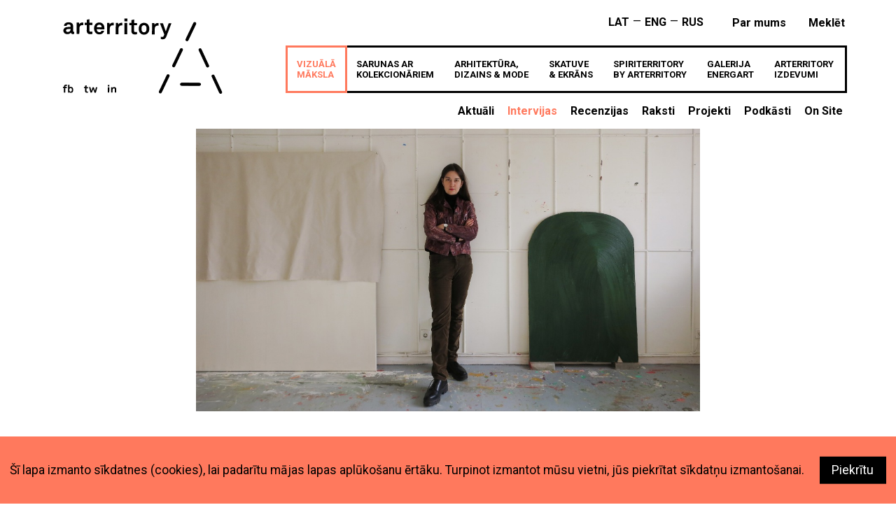

--- FILE ---
content_type: text/html; charset=UTF-8
request_url: https://arterritory.com/lv/vizuala_maksla/intervijas/25477-metode_domat_ar_krasu
body_size: 14283
content:
<!DOCTYPE html PUBLIC "-//W3C//DTD XHTML 1.0 Transitional//EN" "http://www.w3.org/TR/xhtml1/DTD/xhtml1-transitional.dtd">
<html xmlns="http://www.w3.org/1999/xhtml">
<head>
<meta http-equiv="Content-Type" content="text/html; charset=utf-8" />
<base href="https://arterritory.com/index.php" />
<title>Arterritory - Metode: &laquo;domāt ar krāsu&raquo;</title>
<link href="https://fonts.googleapis.com/css?family=Roboto:400,400i,700,700i" rel="stylesheet">
<link rel="stylesheet" type="text/css" href="style_box.css?v=56"/>
<link rel="stylesheet" type="text/css" href="style_ss.css?v=5"/>
<link rel="canonical" href="https://arterritory.com/lv/vizuala_maksla/intervijas/25477-metode_domat_ar_krasu/" />
<meta name="viewport" content="user-scalable=no, initial-scale=1, maximum-scale=1, minimum-scale=1, width=device-width, height=device-height, target-densitydpi=device-dpi" />

<meta property="og:title" content="Metode: &laquo;domāt ar krāsu&raquo;" />
<meta property="og:type" content="article" />
<meta property="og:image" content="https://arterritory.com/images/news/nw25477l.jpg" />
<meta property="og:url" content="https://arterritory.com/lv/vizuala_maksla/intervijas/25477-metode_domat_ar_krasu/" />
<meta property="og:site_name" content="Arterritory.com" />
<meta property="og:description" content="Intervija ar mākslinieci Amandu Ziemeli" />

<script type="text/javascript" src="js/jquery-1.11.1.min.js"></script>
<script type="text/javascript" src="js/crs/jquery.jcarousel.min.js"></script>
<script type="text/javascript" src="js/crs/jquery.jcarousel-autoscroll.min.js"></script>
<script async src="https://www.googletagmanager.com/gtag/js?id=UA-63629249-1"></script>
<script>
  window.dataLayer = window.dataLayer || [];
  function gtag(){dataLayer.push(arguments);}
  gtag('js', new Date());

  gtag('config', 'UA-63629249-1');
</script>


<script type="text/javascript">

var artstart = 0;
var artnum = 3;
var subMenu = Array();
subMenu[2] = '<li><a class="subLink" href="lv/vizuala_maksla/aktuali">Aktuāli</a></li><li><a class="subLink smSelected" href="lv/vizuala_maksla/intervijas">Intervijas</a></li><li><a class="subLink" href="lv/vizuala_maksla/recenzijas">Recenzijas</a></li><li><a class="subLink" href="lv/vizuala_maksla/raksti">Raksti</a></li><li><a class="subLink" href="lv/vizuala_maksla/projekti">Projekti</a></li><li><a class="subLink" href="lv/vizuala_maksla/podkasti">Podkāsti</a></li><li><a class="subLink" href="lv/vizuala_maksla/on_site">On Site</a></li>';
subMenu[7] = '<li><a class="subLink" href="lv/arhitektura_dizains--mode/aktuali">Aktuāli</a></li><li><a class="subLink smSelected" href="lv/arhitektura_dizains--mode/intervijas">Intervijas</a></li><li><a class="subLink" href="lv/arhitektura_dizains--mode/recenzijas">Recenzijas</a></li><li><a class="subLink" href="lv/arhitektura_dizains--mode/raksti">Raksti</a></li>';
subMenu[14] = '<li><a class="subLink" href="lv/skatuve_-ekrans/aktuali">Aktuāli</a></li><li><a class="subLink smSelected" href="lv/skatuve_-ekrans/intervijas">Intervijas</a></li><li><a class="subLink" href="lv/skatuve_-ekrans/recenzijas">Recenzijas</a></li><li><a class="subLink" href="lv/skatuve_-ekrans/raksti">Raksti</a></li>';
subMenu[17] = '';
var boxMade = false;
var lastST = $(window).scrollTop();
var qry = '';
	
	function resizeAdBoxes() {
		$(".adBox").each(function() {
			cwidth = $(this).width();
			swidth = $("#boxColumn1").width();
			ratio = (swidth / cwidth);
			$(this).css('transform', 'scale('+ratio+','+ratio+')');
		});
	}

	function boxMaker() {
		if (boxMade == false) {
			boxMade = true;
			$.ajax({
			  type: "GET",
			  url: "incs/boxmaker.php",
			  //dataType:"json",
			  data: { columns: 3, num: artnum, startfrom: artstart, mob: 'n', lang: 'lv', sec: 22, limited: 0 },
			  cache: false,
			  success: function(data){
				  if (data != NaN) {
					if (data == '') {
						
					} else {
						//$("#prevContentIn").append(data);
						for (i = 1; i <= 3; i++) {
							$("#boxColumn"+i).append(data[i]);
						}
						$("#boxColumn3").prepend(data['ads']);	
						artstart = artstart + artnum;
						boxMade = false;
						console.log(data['num']);
											}
				  } else {
				  }
		  }
		});
		}
	}
	
	
	function closeOverlay() {
		$("#overlayFull").remove();
		$("#newsletter").remove();
	}
	
	function removeCookies() {
		$("#cookie_cons").animate({'height': '0px'}, 150, function() {
			$("#cookie_cons").remove();
		});
	}
	
	function openEaResFrame() {
		
		$('<div>', {
			id: 'overlayFull',
			class: 'darker'		
		}).appendTo('body');
		
		$('<div>', {
			id: 'resFrameHolder',
		}).appendTo('body');
		
		$('<iframe>', {
		   src: '/ea/index.php',
		   id:  'resFrame',
		   frameborder: 0,
		   scrolling: 'yes'
		}).appendTo('#resFrameHolder');

		
	}
	
	function closeEaResFrame() {
		
		$("#overlayFull").remove();
		$("#resFrameHolder").remove();	
		
	}


$(document).ready(function() {
	
	if (window.innerHeight > window.innerWidth) {
		$(".audioInfo").each(function() {
			style = $(this).attr('style');
			console.log(style);
			style = style.replace('.jpg', 'sq.jpg');
			$(this).attr('style', style);
		});
	}
	

		
	
			$(".mainMenu").mouseenter(function() {
			$("#subNav").html('');
			$("#subNav").html(subMenu[$(this).attr("data-num")]);
		});
		$("#topSearchButton").bind('click', function(e) {
			window.location.href = '/lv/meklesana/'+qry;
		});
		

		$(".galClicker").bind('click', function(e) {
			galNum = $(this).attr('data-gal');
			picNum = $(this).attr('data-num');
			$(".galleryBox").addClass("hiddenPic");
			$("#galPic"+galNum+'-'+picNum).removeClass("hiddenPic");
			$(this).parent('p').children('a').removeClass('actClicker');
			$(this).addClass('actClicker');
		});
		
		
		$(".audioPlayer").bind('click', function() {
			playerID = $(this).attr('data-audio');
			if ($("#ap-"+playerID).attr('data-audio') == 'stopped') {
				$(this).children('span').addClass('pauseButton');
				$("#ap-"+playerID).get(0).play();
				$("#ap-"+playerID).attr('data-audio', 'playing');	
			} else if ($("#ap-"+playerID).attr('data-audio') == 'playing') {
				$(this).children('span').removeClass('pauseButton');
				$("#ap-"+playerID).get(0).pause();
				$("#ap-"+playerID).attr('data-audio', 'stopped');
			}
		});
	
			
		var sloader = $("#slideLoader");
		
		$("#topSearch").focusin(function(e) {
			$("#topNavSearch").addClass("searchFocus");
		});
		$("#topSearch").focusout(function(e) {
			if ($("#topSearch").val().length == 0) {
				$("#topNavSearch").removeClass("searchFocus");
			}
		});
		
		$("#overlayFull").bind('click', closeOverlay);

					$("#subNav").html(subMenu[2]);
	
	$('#topSearch').on('input', function() {
		qry = $("#topSearch").val();
		if (qry.length == 0) {
			$("#topNavSearch").removeClass("searchFocus");
			$("#quickSearch").html('');	
		}
		if (qry.length > 4) {
		/*if (ss == false) {
			ss = true;
			console.log('ok');
		}*/
			$.ajax({
				  type: "GET",
				  url: "incs/topsearch.php",
				  //dataType:"json",
				  data: { 'qry': qry, 'quicksearch': true, 'lang': 'lv' },
				  cache: false,
				  success: function(data){
					$("#quickSearch").html(data);
				 }
			});
		}
	});
	
	if ($("#eaResOpener").length) {
		
		$("#eaResOpener").bind('click', openEaResFrame);	
		
	}
	
});
$(window).scroll(function() {
	if ($("#prevContent").length) {
	   if(($(window).scrollTop() + $(window).height()) > ($(document).height() - 10)) {
		   if ($(window).scrollTop() > lastST) {
		   		boxMaker();
				lastST = $(window).scrollTop();
		   }
	   }
	}
});
</script>
</head>

<body>
<div class="pageContent">
	
<div id="head">
    <div id="logoLink">
        <a href="/lv">
            <img src="i/at_logo.svg?v=3" alt="Arterritory" id="logo" />
        </a>
        <div id="headSocials">
            <a href="https://www.facebook.com/Arterritory/"><img src="i/soc_fb.svg" alt="FB" target="_blank" /></a>
            <a href="https://twitter.com/arterritory"><img src="i/soc_tw.svg" alt="TW" target="_blank" /></a>
            <a href="https://www.instagram.com/arterritory_com/"><img src="i/soc_ig.svg" alt="IG" target="_blank" /></a>
                    </div>
    </div>
    <ul id="topNav">
        <li><a href="/lv/info/par_mums">Par mums</a></li>        <li id="topNavSearch"><a id="topSearchButton">meklēt</a> <input type="text" name="topSearch" id="topSearch" /></li>
        <ul id="quickSearch">
        </ul>
    </ul>
    <ul id="langSwitch">
        <li><a href="lv">LAT</a></li>—<li><a href="en">ENG</a></li>—<li><a href="ru">RUS</a></li>
    </ul>
    <ul id="mainNav">
        <li><a href="lv/vizuala_maksla/" data-num="2" class="mainMenu selected">VIZUĀLĀ<br />MĀKSLA</a></li><li><a href="lv/sarunas-ar_kolekcionariem/" data-num="3" class="mainMenu">SARUNAS AR<br />KOLEKCIONĀRIEM</a></li><li><a href="lv/arhitektura_dizains--mode/" data-num="7" class="mainMenu">ARHITEKTŪRA,<br />DIZAINS & MODE</a></li><li><a href="lv/skatuve_-ekrans/" data-num="14" class="mainMenu">SKATUVE<br />& EKRĀNS</a></li><li><a href="https://spiriterritory.lv/" class="mainMenu">SPIRITERRITORY<br />BY ARTERRITORY</a></li><li><a href="lv/galerija_energart/" data-num="1154" class="mainMenu">GALERIJA<br />energART</a></li><li><a href="lv/arterritory_izdevumi/" data-num="17" class="mainMenu">ARTERRITORY<br />IZDEVUMI</a></li>    </ul>
    <ul id="subNav">
    </ul>
    </div>

</div>
<div class="pageContent">
    	            <div id="mainContent">
            	<div id="artImg"><img src="/images/news/nw25477l.jpg" alt="Foto" id="" /></div>
            	<h1>Metode: «domāt ar krāsu»</h1>
                <p class="author"><a href="/lv/autori/daiga_rudzate">Daiga Rudzāte</a></p>
                                <p class="author pbOrange">24.03.2021</p>
                                                                <p><strong>Intervija ar mākslinieci Amandu Ziemeli</strong></p>
<p>Amanda Ziemele ir viena no neordinārākajām jaunajām māksliniecēm Latvijas aktuālās mākslas ainā, kura izvirzīta arī &ldquo;Purvī&scaron;a balvai 2021&rdquo;. Gleznotāja, kas neaprobežojas ar ierasto divdeminsionālo taisnstūra/kvadrāta plakni, bet tiecas papla&scaron;ināt savu izteiksmes telpu ārpus konvencionālā glezniecības rāmja. Izkārtojot savus darbus savdabīgā puzlī, kura veselumā būtisks katrs &ldquo;tīrās&rdquo; krāsas gabaliņ&scaron;, to savstarpējais ritms un arī attālums citam no cita. Viņas gleznas var atrast pie griestiem un tikpat labi tās var būt apskatāmas, vien pieliecoties pavisam tuvu grīdas līstei. Amanda Ziemele atzinusi, ka viņu patiesi interesē glezniecības formālo paņēmienu kopums, krāsas vieliskums un ķepīgums un pigmentu putekļi, kurus viņa &ldquo;sajaucot kopā ar savām domām&rdquo;. Vienlaikus uzsverot, ka viņas māksla nav atrauta no dzīves un tā ir viņas komentārs par notikumiem un pasauli. &ldquo;Pati esmu sev jautājusi, kas ir tas dzinulis, kas liek iet un katru dienu kaut ko risināt. Būtu tik vienkār&scaron;i, ja mēs zinātu, kas tas ir. Laikam tā ir vēlme iesaistīties, komentēt, bet svarīgākais ir tie&scaron;i nepiecie&scaron;amība saskarties ar grūtībām, piņķerēties tālāk, piedāvāt savu skatījumu.&rdquo;</p>
<p><strong>Tavām izstādēm vienmēr ir paradoksāli un intriģējo&scaron;i nosaukumi &ndash; &ldquo;Zivs ar kājām&rdquo;, &ldquo;Prāts ir kā sūklis&rdquo;, &ldquo;Krokodila dilemma&rdquo;. &ldquo;Purvī&scaron;a balvai 2021&rdquo; izvirzīta Kim? Laikmetīgās mākslas centrā notikusī &ldquo;Kvantu matu implanti&rdquo;. Cik lielā mērā tev ir būtisks naratīvs, nosaukuma saturiskais vēstījums?</strong></p>
<p>Līdz &scaron;im nav bijis tā, ka pirmais būtu izstādes nosaukums, kā izejas punkts, kura ietvaros es veidotu darbus. Tā drīzāk būtu uztverama kā atslēgas figūra. Nosaukums kaut kādā mērā drīzāk uzrāda to, par ko es interesējos procesa gaitā, un to, kā &scaron;īs intere&scaron;u attiecības ietekmē manu domu gaitu vai darbības virzienus. Piepe&scaron;i iespējams uzdurties kādam procesam, kas tālāk ietekmē turpmākās izvēles. Drīzāk mēģinu meklēt procesa formu, to materializēt. &ldquo;Kvantu matu implantu&rdquo; sākums lielā mērā ir balstīts materiālā. Jaucot pigmentus, krāsas, veidojot sev nepiecie&scaron;amo konsistenci, sāku domāt par to, kādi ir noteikumi kvantu pasaulē un par mazāko daļiņu, ar kuru &lsquo;aci pret aci&rsquo; satiekos ikdienā un to, kāda ir tās nozīme kaut kādā lielākā procesā; es sāku domāt par informācijas zūdamību, par to, kā daļiņu pāri un antipāri savstarpēji sazinās un ietekmē to, kā mēs varam viens otram nodot informāciju; kā mēs varam tai piekļūt. Un vienlaikus tas ir arī jautājums par to, cik lielā mērā skatītājam ir pieeja informācijai, kuru esmu ielikusi darbos un kuru paslēpusi. Skatītājs nereti izrāda vēlmi uzzināt, kādā veidā mākslinieks ir nonācis pie rezultāta, bet vienlaikus jāapzinās, ka visam nebūs iespējams piekļūt, taču izsekot domu gaitai gan ir iespējams. Es drīzāk dodu kaut kādus pavedienus vai iespēju atrast vai nomaldīties. Man svarīgs ir spēles motīvs.</p>
<p>Kvantu mati ir uztverami kā tādi procesuāli objekti - tie&scaron;i procesualitātei ir nozīme. &ldquo;Kvantu matu implanti&rdquo; nav izstāde par zinātni, tā ietver jautājumu kopumu, kas skar daudzslāņaināku jautājumu loku. Tajā atrodamas gan formālas īpa&scaron;ības, gan attiecības, gan paradokss un joks par dažādām situācijām.</p>
<p class="extPhoto"><span style="color:#FF795D;" class="imgCaption">Amanda Ziemele. Izstāde "Kvantu matu implanti" Kim? Laikmetīgās mākslas centrā. 2019. Foto: Ansis Starks</span><img src="/images/maintmp/25473-quantum+hair+implants+ziemele+photoansisstarks+11.jpg" class="captImg vertImg" /></p>
<p><strong>Process ir viens no taviem instrumentiem?</strong></p>
<p>Lai arī brīžiem &scaron;ķiet, ka vārda &ldquo;process&rdquo; lietojums mākslas kontekstā ir kļuvis par kaut ko tādu, ko kļūst grūti pieminēt tā biežā izmantojuma dēļ, tas man ir ļoti būtisks. Tas iezīmē kustībā eso&scaron;u darbību kopumu. Runājot par dažādajām pieejām, es katru reizi no jauna varu izvēlēties tā sākumpunktu, tas var būt konceptuāls, intuitīvs vai mainīgs. Izvēli ietekmē nolūks. Tās ir idejas, kuras es varu savstarpēji sajaukt vai pārveidot.</p>
<p><strong>Kas tevi saista glezniecībā? Kāpēc tev tā &scaron;ķiet iederīga un aktuāla arī mūsdienu pasaulē? Ir arī uzskats, ka tā ir elpu zaudējis medijs; vēl citi to klaji asociē ar mākslas komerciālo pusi. Vienlaikus &scaron;obrīd atkal aktuāls ir kļuvis glezniecības fiziskums, mākslinieka nepastarpināts kontakts ar mākslas darbu.</strong></p>
<p>Lai atbildētu, atsauk&scaron;os uz bērnības pieredzi, kad izvēlējos attēlot to, par ko domāju, izmantojot zīmuļus un gua&scaron;a krāsas. &Scaron;ķiet, jau tolaik iezīmējās veids, kādā strādāju ar krāsu kā ar līdzekli. Svarīgākais laikam ir tas, ka jau kop&scaron; kāda piecu gadu vecuma nepārtraukti mēģinu kaut ko radīt materiālā. Pavisam nesen atcerējos, ka tolaik mājās mēdzu taisīt tādas nelielas izstādes - veidoju skapī inscenētas situācijas no savāktiem materiāliem (objektiem, redīmeidiem, zīmējumiem un pierakstiem) par dažādām mani interesējo&scaron;ām tēmām. Es tās netaisīju tikai sev, aicināju ģimeni noteiktā laikā kopā apskatīt ekspozīciju. Tās bija vienas dienas izstādes, kas nav dokumentētas.</p>
<p>Vēlāk es apzināti iestājos Jaņa Rozentāla Rīgas mākslas vidusskolā, jo gribēju, lai manā ikdienā nepakārtotā veidā būtu iespējams darboties dažādos mākslas laukos. Jautājumā par glezniecību tolaik arī saskāros ar dažādiem uzskatiem, pieņēmumiem, kā arī iepazinos ar at&scaron;ķirīgiem skatupunktiem, kas ir ietekmēju&scaron;i mana turpmākā attieksmju kopuma veido&scaron;anos. Man &scaron;ķiet, ka glezniecībai piemīt zināma ambivalence. Tā nereti tikusi kritizēta, kā arī bijusi pa&scaron;kritiska, norādot uz tās &ldquo;trūkumiem&rdquo;, taču, ja raugāmies uz to, piemēram, 20. gadsimta gaitā, tad glezniecība līdzīgi citām nozarēm, ir sevi vairākkārt komentējusi, papildinājusi un papla&scaron;inājusi. Ja domāju, kāpēc man glezniecība &scaron;ķiet joprojām būtiska, iemesli ir vairāki, viens no tiem ir tie&scaron;ā saskare ar materiālu; tas, ka strādāju ar to ķepīgo krāsu, kas iesaistīta nozīmju veido&scaron;anā un to sajauk&scaron;anā.</p>
<p><strong>Vieliskums?</strong></p>
<p>Jā, tie&scaron;i tā, drīzāk materialitāte, iespēja formulēt idejas materiālā, kur tās sastopas ar definē&scaron;anas grūtībām, nemeklējot tie&scaron;u tulkojumu vai ekvivalentu valodas lietojumā. &Scaron;is ir būtisks glezniecības aspekts, turklāt tā izmanto ne tikai krāsu.</p>
<p><strong>Esi atzinusi, ka tevi interesē forma un formālie paņēmieni. Laikmetīgās mākslas kontekstā forma bieži vien ir sekundāra.</strong></p>
<p>Jā, esmu par to domājusi - pastāv uzskats, ka laikmetīgajā mākslā būtiskāka nozīme ir idejai. Taču vienlaikus mākslas darbam piemīt forma. To attiecības ir mainīgas, tās var attīstīties dažādos virzienos. Strādājot ar savām darbu iecerēm, es domāju un meklēju ideju un attieksmju formu. Bet man ir nepiecie&scaron;ams arī cits materiāls kā teksts. Ja es varētu darba ideju noformulēt tikai vārdiski, tad nebūtu iemesla to gleznot.</p>
<p class="extPhoto"><span style="color:#FF795D;" class="imgCaption">Amanda Ziemele. Izstāde "Kvantu matu implanti" Kim? Laikmetīgās mākslas centrā. 2019. Foto: Ansis Starks</span><img src="/images/maintmp/25473-quantum+hair+implants+ziemele+photoansisstarks+2.jpg" class="captImg" /></p>
<p><strong>Tava glezniecība bieži mēdz iziet ārpus tik ierastā kvadrāta vai taisnstūra plaknes, parādoties visdažādākajos veidolos, ieņemot neierastas formas. </strong></p>
<p>Tas ir svarīgi, man &scaron;ķiet ļoti būtiski brīžiem atbrīvoties no plaknes tās tradicionālajā izpratnē, un glezniecības vēstures kontekstā tas nav nekas neparasts. Ja es, piemēram, censtos ideju par uzaci pārnest attēlā, tas būtu kaut kas pavisam cits, nekā tad, kad uzacs gleznota uz uzacs formas plaknes (<em>atsauce uz darbu &ldquo;Pacelta uzacs&rdquo; - red.</em>). Tas ir viens aspekts, taču tikpat svarīgi ir arī, ka es varu pieņemt, ka dotā telpas siena ir mana plakne. Arī plakņu savstarpējā sasaiste ir zīmīga. Ir vairāki līmeņi, kas man ir svarīgi - attēls, tā forma un vēl arī telpa, kuras ietvaros darbojas forma. Un vēl arī formu savstarpējās attiecības, jo, izņemot kaut ko no kopuma, veidotos pavisam citas attiecības. Svarīgs ir arī attālums starp darbiem un cik tuvu skatītājs tiem var piekļūt. Es parasti eksponēju savus darbus diezgan zemu, un tādējādi mainās ierastais acu augstums, tas ietekmē uztveri. Es meklēju atbilsto&scaron;u skatu punktu. Izteiksmes līdzekļi savstarpēji ir savienoti, tāpat kā darbi.</p>
<p class="extPhoto"><span style="color:#FF795D;" class="imgCaption">Amanda Ziemele. Izstāde "Kvantu matu implanti" Kim? Laikmetīgās mākslas centrā. 2019. Foto: Ansis Starks</span><img src="/images/maintmp/25473-quantum+hair+implants+ziemele+photoansisstarks+13.jpg" class="captImg" /></p>
<p>Dažreiz izstāžu telpās jaunatklājumus piedzīvoju arī es pati. Kā tas bija ar darbu &ldquo;Vienskaitlis daudzskaitlī&rdquo;, kas &ldquo;Kvantu matu implantu&rdquo; izstādes ietvaros bija novietots augstu - tādējādi kļūstot par griestiem. Pati pirms tam to no &scaron;āda skatpunkta nebiju redzējusi, jo gleznoju novietotu uz grīdas.</p>
<p>Tas, ka manu darbu formas nav industriāli izgatavotas, ir apzināta izvēle. Zāģējot konkrētu formu, pieļauju arī manuālo kļūdu, kopā ar to izzāģējot apzinātu neprecizitāti, varbūt pat neveiklību. Man &scaron;ķiet, ka arī gleznām piemīt kāda nobīde, pat to četri stūri nav perfektā leņķī.</p>
<p class="extPhoto"><span style="color:#FF795D;" class="imgCaption">Amanda Ziemele. Izstāde "Kvantu matu implanti" Kim? Laikmetīgās mākslas centrā. 2019. Foto: Ansis Starks</span><img src="/images/maintmp/25473-quantum+hair+implants+ziemele+photoansisstarks+3.jpg" class="captImg" /></p>
<p><strong>Var teikt, ka tava glezniecība izple&scaron;as telpā, veidojot savveida puzli, kur katrai vienībai ir nozīme kopīgā stāsta radī&scaron;anā. Tā ir kā savveida spēle.</strong></p>
<p>Es nesen sāku lasīt Žorža Pereka grāmatu &ldquo;Dzīves lieto&scaron;anas pamācība&rdquo;, kur jau ievada pirmajās lapaspusēs rakstīts par puzles principiem: tā vispirms ir kopums - vienots laukums - un tikai pēc tam mazie gabaliņi - fragmenti. Tālāk arī pieminēts, ko standartizēta pieeja pužļu kauliņu dalījumā var nodarīt attēlam, par to sasmējos. Un es sāku domāt, vai manu izstāžu kontekstā varētu teikt, ka atsevi&scaron;ķos darbus varētu skatīt kā puzles gabaliņus. Tādā gadījumā dažkārt varētu būt apvienotas dažādas puzles. Un varbūt tās saliktas neprecīzi un &scaron;ai mēģinājumā, ieliekot nepareizo gabaliņu, arī būtu kaut kas jāpiezāģē. Bet, savā darbībā lietojot jēdzienu &ldquo;spēle&rdquo;, man &scaron;ķiet &scaron;is apzīmējums man dod iespēju justies brīvi. Tas ļauj runāt par glezniecības vēsturi, domāt par glezniecības jautājumiem, problemātiku un to visu iejaukt ķepīgā masā. Man māksla ir lauks, kur par to reflektēt.</p>
<p><strong>Kas ir tie glezniecības jautājumi, problemātika, kas tevi nodarbina?</strong></p>
<p>Mani interesē jautājumi, kas saistīti ar mainīgajām glezniecības attiecībām, domājot par papla&scaron;inājumiem, kas iestiepjas dažādos kontekstos. Izmantojot dažādas metodes un stratēģijas, domāju par glezniecības attiecībām ar telpu, telpas attiecībām ar attēlu, objektu un to saistību ar uztveres un pieredzes mehānismiem.</p>
<p><strong>Vai Tu savā mākslā komentē&nbsp;dzīvi?</strong></p>
<p>Jā, noteikti. Grūti ir nepiedalīties procesos, kas ir savstarpēji savienoti, ir būtiski un atrodas mums līdzās. Mans mērķis pavisam noteikti ir sarunas turpinā&scaron;ana, iesaistoties tajā ar savu skatījumu, pozīciju. Esmu sev jautājusi, kas ir tas dzinulis, kas liek iet un katru dienu kaut ko risināt darbnīcā. Būtu tik vienkār&scaron;i, ja mēs zinātu, kas tas ir. Laikam tā ir vēlme iesaistīties, komentēt, bet svarīgākais ir tie&scaron;i nepiecie&scaron;amība saskarties ar grūtībām, piņķerēties tālāk, piedāvāt savu skatījumu.</p>
<p>Man ir raksturīgi domāt ļoti ilgi, un tad ir kaut kāds mirklis, kad es varu noformulēt precīzi. Veidoju tādas lielas vizuālo piezīmju kaudzes. Es nevis meklēju rezultātu, bet cen&scaron;os piefiksēt savus formulējumus. Nereti izmantoju metodi &ldquo;domāt ar krāsu&rdquo;, atstājot diezgan lielu iespēju nobīdei; tam, kas var ienākt prātā un pārveidoties. Taču &scaron;āds pavērsiens notiek vien tad, ja tam radīta iespēja.</p>
<p><strong>Runājot par mākslu, tu atsaucies uz modernismu, glezniecības vēsturi. Cik lielā mērā tevi ietekmējusi tradīcija un kā tā nosaka tavus lēmumus?</strong></p>
<p>Tradīciju skatu kā materiālu. Savulaik modernismam bija raksturīgi noliegt iepriek&scaron;ējo paaudžu idejas. Tas man ne&scaron;ķiet saisto&scaron;i. Man liekas, ir būtiski ņemt vērā iepriek&scaron;ējo, lai kaut ko varētu virzīt uz priek&scaron;u, ne obligāti progresa virzienā. Skaidrs, ka mana pieredze un lokālās vides specifika veidojusi manu attieksmi, domājot arī par abstraktā iztrūkumu tajā. Kad astoņu gadu vecumā pirmo reizi nonācu Itālijā, biju arī Pompejos. Tas atstāja lielu iespaidu uz to, kā es domāju par glezniecību. Tas kā piemērs uzrāda jautājumu kopumu, kas saistīts ar vairākiem glezniecības aspektiem, glezniecības, kas bijusi iekapsulēta zem zemes un tad izrakta ārā. Tā ir pilsēta, kur tālaika laikmetīgā māksla sadzīvoja dažādos veidos - sākot no ikdieni&scaron;ķajām izkārtnēm (grafiskā dizaina mūsdienās) līdz reprezentatīvajām sabiedriskajām un publiskajām telpām. Pompeju kontekstā uznirst jautājums par laika zoba klātbūtni, par mākslas zūdamību. Pirms diviem gadiem nolēmu tur atgriezties, &scaron;obrīd tas vairāk atgādina fragmentu kopumu. Vairāku iemeslu dēļ to nav izdevies iekonservēt.</p>
<p class="extPhoto"><span style="color:#FF795D;" class="imgCaption">Amanda Ziemele un Elīna Vītola pie kopdarba  “Monumentālā kafejnīca” festivāla MABOCA ietvaros. 2019</span><img src="/images/maintmp/25473-maboca+kafejnica+062+2000px+web.jpg" class="captImg" /></p>
<p><strong>Mākslas zūdamība bija arī tava un Elīnas Vītolas radītā darba &ldquo;Monumentālā kafejnīca&rdquo; fokusā (2019. gada festivāla MABOCA jeb &ldquo;Madona Bunch of Cool Art&rdquo; ietvaros</strong><strong>). Tur tā tika atainota vistie&scaron;ākajā veidā - izmantojot apēdamus mākslas darbus.</strong></p>
<p>Jā, tas skatāms kā komentārs par mākslas darba zūdamību un iztēles klātesamību, kas aizveda pie zudu&scaron;ajām monumentālajām kafejnīcām - pie interjeriem, kas tika pazudināti, neraugoties uz to nozīmību. Tās bija izcilas laikmeta liecības un arī mākslinieku sadarbības izpausmes, kur lieti&scaron;ķā māksla mijiedarbojās, piemēram, ar glezniecību. No tā visa nereti saglabāju&scaron;ās vien melnbaltas fotogrāfijas. Dažkārt pieejamajos avotos pat nav norādīta atra&scaron;anās vieta, acīmredzot, tolaik &scaron;ķita pa&scaron;saprotami, kur meklējama konkrētā kafejnīca. Vienlaikus tas ir jautājums par to, kur mākslas darbus iespējams sastapt, kur tie atrodas? Domājot par savu rado&scaron;o darbību, nejūtu nepiecie&scaron;amību atrasties tikai baltajā kubā. Man &scaron;ķiet interesanti domāt par citām telpām un kontekstiem, ko tie paver.</p>
<p class="extPhoto"><span style="color:#FF795D;" class="imgCaption">Amanda Ziemele, Elīna Vītola.  “Monumentālā kafejnīca” festivāla MABOCA ietvaros. 2019</span><img src="/images/maintmp/25473-maboca+kafejnica+002+2000px+web.jpg" class="captImg" /></p>
<p class="extPhoto"><span style="color:#FF795D;" class="imgCaption">Amanda Ziemele, Elīna Vītola.  “Monumentālā kafejnīca” festivāla MABOCA ietvaros. 2019</span><img src="/images/maintmp/25473-maboca+kafejnica+031+2000px+web.jpg" class="captImg" /></p>
<p><strong>Tu gribētu, lai tavi darbi ir daļa no dzīves, nevis izstāžu zāles eksponāti?</strong></p>
<p>Dažkārt, jā. Domājot par to, ka darbiem, kuri radīti kādas telpas kontekstā, telpu mainot, daļa no tās pazudīs, kļūstot par fragmentu, tam klāt iegūstot kādu citu mainīgo.&nbsp;</p>
<p><strong>Vēlme izņemt mākslu no ziloņkaula torņa?</strong></p>
<p>Skaidrs, ka ar mākslu iespējams sastapties ne tikai muzejos. Kad pagāju&scaron;ā gada pavasarī realizējām Sola Levita sienas gleznojumu galerijā 427, tā saskārās ar finansiālām grūtībām, kas apdraudēja galerijas turpmāku pastāvē&scaron;anu. Un tad mēs domājām un smējāmies &ndash; Rīgā būs iespējams noīrēt telpu, kur atradīsies Sola Levita sienas gleznojums. Viņa kontekstā spēja piemēroties dažādām telpām un tās ietekmēt ir svarīga.</p>
<p class="extPhoto"><span style="color:#FF795D;" class="imgCaption">Amanda Ziemele un Elīna Vītola, iekārtojot izstādi "Sola Levita WD#179" galerijā 427. 2020</span><img src="/images/maintmp/25473-427+sol+lewitt+amanda+elina+002+2000px+web+1.jpg" class="captImg" /></p>
<p><strong>Kā jūs ar Elīnu Vītolu nonācāt pie idejas par Sola Levita sienas gleznojumu?</strong></p>
<p>Tie&scaron;i runājot par glezniecību. Domājām par to, kā par notikumu, ne tikai māksliniecisku žestu. Sola Levita darbības lauks ir ļoti pla&scaron;s, taču &scaron;īs darbu sērijas kontekstā viņ&scaron; atsaucās uz to, kā māksla var piemēroties dažādām telpām, tās ietekmēt - arī tādām, kas nav institūcijas. Tie&scaron;i interesējoties par viņa konkrēto darbu WD#719, atklājām, ka tobrīd <em>MASS MoCA</em> ir skatāma viņa darbu izstāde <em>Sol LeWitt: A Wall Drawing Retrospective</em>, kur apskatāmi kādi 100 gleznojumi, vairums no tiem &ldquo;pārnesti&rdquo; uz vairogiem. Tas, būtībā, ir nelielā pretrunā ar Sola Levita nolūku. Piedaloties &scaron;ī darba tap&scaron;anā, mēs it kā uzaicinām Solu Levitu uz Rīgu kopīgai sadarbībai. Tā bija lieliska pieredze, ka vari izpildīt viņa dotās norādes, sekojot instrukcijai, kur vienlaikus ir atstāta vieta nelielai interpretācijai - kā jau pats mākslinieks norādījis, izpildītājs ir būtisks elements darba īsteno&scaron;anas procesā, kas ievie&scaron; nelielas korekcijas. Tā bija arī iespēja pietuvoties Levita domā&scaron;anas procesam, - izsekot viņa domu gaitai, skatot to attiecībās ar manu un Elīnas skatpunktu. Darbs tapa laikā, kad pakāpeniski tika izsludināts pirmais ārkārtas stāvoklis, bet mēs ar Elīnu varējām turpināt vilkt līnijas. Mēs būtu gribēju&scaron;as turpināt vēl ilgāk, ja būtu tāda iespēja, jo starp divām līnijām vienmēr iespējams ievilkt vēl nākamo.</p>
<p><strong>Tu mēdz citēt, ieslēpt atsauces?</strong></p>
<p>Kaut kādā veidā tas noteikti ir nojau&scaron;ams. Es mēģinu salikt &scaron;īs dažādās savas attieksmes un atsauces kopā &ndash; dažkārt veidā, kādā tās (iespējams) iepriek&scaron; nav spēju&scaron;as atrasties līdzās. Tā drīzāk ir kā sarunas turpinājums ar &scaron;ajā jautājumā iesaistītajiem dažādos laikos un novietojumos, ņemot vērā viņu un mana skatījuma at&scaron;ķirīgos izejas punktus.</p>
<p class="extPhoto"><span style="color:#FF795D;" class="imgCaption">Amandas Ziemeles un Elīnas Vītolas izstāde "Sola Levita WD#179" galerijā 427. 2020</span><img src="/images/maintmp/25473-427+sol+lewitt+amanda+elina+010+2000px+web+2.jpg" class="captImg" /></p>
<p><strong>Kā jau pieminēji, tu visai cie&scaron;i mēdz strādāt kopā ar Elīnu Vītolu. Kāpēc tev nepiecie&scaron;ama sinerģija ar vēl kādu citu?</strong></p>
<p>Man &scaron;ķiet, ka māksliniekiem, strādājot vienatnē un domājot par jautājumiem, kas viņus interesē, ir ļoti svarīgi sarunāties ar vēl kādu. Un mūsu tandēms sniedz iespēju aktualizēt jautājumus, par kuriem iespējams runāt vairāk mūsu sadarbības ietvaros, ne tik daudz katras individuālajā praksē. Sadarbība ir iespēja papla&scaron;ināt mūsu darbības lauku, to savienojot. Visa sākums bija iepriek&scaron; pieminētā &ldquo;Monumentālā kafejnīca&rdquo;, kuru veidot mūs uzaicināja Margrieta Griestiņa pirmās MABOCAS ietvaros, ieņemot patērētāju biedrības zāli. Bet svarīgākais, ka mūsu kopprojekti mainās - tiek meklēti jauni divvirzienu ceļi un <em>parko&scaron;anās</em> laukumi.</p>
<p class="extPhoto"><span style="color:#FF795D;" class="imgCaption">Amandas Ziemeles un Elīnas Vītolas izstāde "Sola Levita WD#179" galerijā 427. 2020</span><img src="/images/maintmp/25473-427+sol+lewitt+amanda+elina+056+2000px+web+5.jpg" class="captImg" /></p>
<p><strong>Sola Levita gleznojuma gadījumā jūs abas radījāt vienu darbu. Tas bija kas vairāk par sadarbības projektu.</strong></p>
<p>Jā, &scaron;ajā sadarbības formātā tie&scaron;i uzrādījās jautājums par autorības ideju klātesamību - ka neviens nevarēs precīzi pateikt, kur&scaron; zīmuļa vilciens pieder kuram. Un tas arī nav svarīgi.</p>  
            </div>
            <div id="prevContentIn">
            <h3>Saistītie raksti</h3><div class="boxColumns"><div class="boxColumn"><a class="previewBoxLg pbBlack" href="/lv/vizuala_maksla/on_site/27636-si_pasaule_un_citas_pasaules_ari">
					<h2>šī pasaule un citas pasaules arī</h2>
					<p class="boxMeta"><span class="boxMetaFirst">vizuĀlĀ mĀksla &mdash; </span>On Site &mdash; 29.07.2025.</p>
					<p>Fotoieskats Amandas Ziemeles personālizstādē VV Foundation PAiR rezidencē </p><div class="boxpic" style="background-image:url(/images/news/nw27636l.jpg);"></div>
					</a><a class="previewBoxLg pbBlue" href="/lv/vizuala_maksla/aktuali/27175-back_to_the_future">
					<h2>Back to the Future</h2>
					<p class="boxMeta"><span class="boxMetaFirst">vizuĀlĀ mĀksla &mdash; </span>Aktuāli &mdash; 07.06.2024.</p>
					<p>Māksliniece Amanda Ziemele piedalās grupas izstādē 44Møen Dānijā</p><div class="boxpic" style="background-image:url(/images/news/nw27175l.jpg);"></div>
					</a><a class="previewBoxLg pbOrangeInverse" href="/lv/vizuala_maksla/aktuali/27078-latvijas_paviljons_60venecijas_makslas_biennale">
					<h2 class="fsSmall">Latvijas paviljons 60.Venēcijas mākslas biennālē</h2>
					<p class="boxMeta"><span class="boxMetaFirst">vizuĀlĀ mĀksla &mdash; </span>Aktuāli &mdash; 26.03.2024.</p>
					<p>Amanda Ziemele / O day and night, but this is wondrous strange…and therefore as a stranger give it welcome</p><div class="boxpic" style="background-image:url(/images/news/nw27078l.jpg);"></div>
					</a><a class="previewBoxLg pbBlue" href="/lv/vizuala_maksla/on_site/26535-saule_ar_zobiem">
					<h2>Saule ar zobiem</h2>
					<p class="boxMeta"><span class="boxMetaFirst">vizuĀlĀ mĀksla &mdash; </span>On Site &mdash; 13.02.2023.</p>
					<p>Fotoieskats Amandas Ziemeles izstādē </p><div class="boxpic" style="background-image:url(/images/news/nw26535l.jpg);"></div>
					</a><a class="previewBoxLg pbBlueInverse" href="/lv/vizuala_maksla/aktuali/25609-purvisa_balvas_2021_laureate_-_amanda_ziemele">
					<h2 class="fsSmall">«Purvīša balvas 2021» laureāte – Amanda Ziemele</h2>
					<p class="boxMeta"><span class="boxMetaFirst">vizuĀlĀ mĀksla &mdash; </span>Aktuāli &mdash; 11.06.2021.</p>
					<p>Pasniegta septītā Purvīša balva</p><div class="boxpic" style="background-image:url(/images/news/nw25609l.jpg);"></div>
					</a><a class="previewBoxLg pbBlueInverse" href="/lv/vizuala_maksla/intervijas/25500-pret_labo_gaumi">
					<h2>Pret labo gaumi</h2>
					<p class="boxMeta"><span class="boxMetaFirst">vizuĀlĀ mĀksla &mdash; </span>Intervijas &mdash; 07.04.2021.</p>
					<p>Intervija ar mākslinieku Kasparu Groševu</p><div class="boxpic" style="background-image:url(/images/news/nw25500l.jpg);"></div>
					</a><a class="previewBoxLg pbOrangeInverse" href="/lv/vizuala_maksla/intervijas/25421-upes_vidu_ieraugi_to_ko_parasti_nav_iespejas_redzet">
					<h2 class="fsSmall">Upes vidū ieraugi to, ko parasti nav iespējas redzēt</h2>
					<p class="boxMeta"><span class="boxMetaFirst">vizuĀlĀ mĀksla &mdash; </span>Intervijas &mdash; 19.02.2021.</p>
					<p>Saruna ar Reini un Kristu Dzudzilo</p><div class="boxpic" style="background-image:url(/images/news/nw25421l.jpg);"></div>
					</a><a class="previewBoxLg pbBlue" href="/lv/vizuala_maksla/intervijas/25311-ar_7000_kokiem_sodien_ir_par_maz">
					<h2>Ar 7000 kokiem šodien ir par maz</h2>
					<p class="boxMeta"><span class="boxMetaFirst">vizuĀlĀ mĀksla &mdash; </span>Intervijas &mdash; 09.12.2020.</p>
					<p>Intervija ar Rasu un Raiti Šmitiem</p><div class="boxpic" style="background-image:url(/images/news/nw25311l.jpg);"></div>
					</a><a class="previewBox pbOrangeInverse" href="/lv/vizuala_maksla/recenzijas/24524-institucijas_un_istenibas">
					<h2>Institūcijas un īstenības</h2>
					<p class="boxMeta"><span class="boxMetaFirst">vizuĀlĀ mĀksla &mdash; </span>Recenzijas &mdash; 23.01.2020.</p>
					<p>Izstāžu “Hot babas”, “Pasūtījums” un “(ne)Mākslinieka stāsts” apskats</p>
					</a><a class="previewBoxLg pbBlueInverse" href="/lv/vizuala_maksla/aktuali/24372-purvisa_balvas_2021_nominacijas_2019_gada_tresais_ceturksnis">
					<h2 class="fsSmaller">Purvīša balvas 2021 nominācijas. 2019. gada trešais ceturksnis</h2>
					<p class="boxMeta"><span class="boxMetaFirst">vizuĀlĀ mĀksla &mdash; </span>Aktuāli &mdash; 15.10.2019.</p>
					<p>2019. gada trešajā ceturksnī nominēti Krista un Reinis Dzudzilo un Vika Eksta</p><div class="boxpic" style="background-image:url(/images/news/nw8480l.jpg);"></div>
					</a><a class="previewBoxLg pbOrange" href="/lv/vizuala_maksla/aktuali/24047-purvisa_balvas_2021_nominacijas_2019_gada_pirmais_ceturksnis">
					<h2 class="fsSmaller">Purvīša balvas 2021 nominācijas. 2019. gada pirmais ceturksnis</h2>
					<p class="boxMeta"><span class="boxMetaFirst">vizuĀlĀ mĀksla &mdash; </span>Aktuāli &mdash; 18.04.2019.</p>
					<p>Purvīša balvas 2021 nominācijas. 2019. gada pirmais ceturksnis</p><div class="boxpic" style="background-image:url(/images/news/nw8146l.jpg);"></div>
					</a></div><div class="boxColumn"><a class="previewBoxLg pbBlack" href="/lv/vizuala_maksla/aktuali/27462-beyond_-_izstade_kas_izaicina_glezniecibas_robezas">
					<h2 class="fsSmall">BEYOND – izstāde, kas izaicina glezniecības robežas</h2>
					<p class="boxMeta"><span class="boxMetaFirst">vizuĀlĀ mĀksla &mdash; </span>Aktuāli &mdash; 21.03.2025.</p>
					<p>NISO galerijā Londonā līdz 10. maijam</p><div class="boxpic" style="background-image:url(/images/news/nw27462l.jpg);"></div>
					</a><a class="previewBoxLg pbBlack" href="/lv/vizuala_maksla/aktuali/27102-venecijas_biennale_atklats_amandas_ziemeles_veidotais_latvijas_paviljons">
					<h2 class="fsSmaller">Venēcijas biennālē atklāts Amandas Ziemeles veidotais Latvijas paviljons</h2>
					<p class="boxMeta"><span class="boxMetaFirst">vizuĀlĀ mĀksla &mdash; </span>Aktuāli &mdash; 19.04.2024.</p>
					<p>Ekspozīcija skatāma līdz 24. novembrim</p><div class="boxpic" style="background-image:url(/images/news/nw27102l.jpg);"></div>
					</a><a class="previewBoxLg pbBlue" href="/lv/vizuala_maksla/aktuali/26801-amanda_ziemele_parstaves_latviju_venecijas_biennales_60_starptautiskaja_makslas_izstade">
					<h2 class="fsSmaller">Amanda Ziemele pārstāvēs Latviju Venēcijas biennāles 60. Starptautiskajā mākslas izstādē</h2>
					<p class="boxMeta"><span class="boxMetaFirst">vizuĀlĀ mĀksla &mdash; </span>Aktuāli &mdash; 03.08.2023.</p>
					<p>***</p><div class="boxpic" style="background-image:url(/images/news/nw26801l.jpg);"></div>
					</a><a class="previewBoxLg pbOrange" href="/lv/vizuala_maksla/on_site/25902-amandas_ziemeles_izstade_lazybones_kelne">
					<h2 class="fsSmall">Amandas Ziemeles izstāde «Lazybones» Ķelnē</h2>
					<p class="boxMeta"><span class="boxMetaFirst">vizuĀlĀ mĀksla &mdash; </span>On Site &mdash; 15.12.2021.</p>
					<p>Fotoieskats</p><div class="boxpic" style="background-image:url(/images/news/nw25902l.jpg);"></div>
					</a><a class="previewBoxLg pbBlackInverse" href="/lv/vizuala_maksla/aktuali/25597-purvisa_balvas_2021_kandidatu_darbu_izstade_latvijas_nacionalaja_makslas_muzeja">
					<h2 class="fsSmaller">Purvīša balvas 2021 kandidātu darbu izstāde Latvijas Nacionālajā mākslas muzejā</h2>
					<p class="boxMeta"><span class="boxMetaFirst">vizuĀlĀ mĀksla &mdash; </span>Aktuāli &mdash; 04.06.2021.</p>
					<p>Foto ieskats izstādē</p><div class="boxpic" style="background-image:url(/images/news/nw25597l.jpg);"></div>
					</a><a class="previewBoxLg pbBlackInverse" href="/lv/vizuala_maksla/intervijas/25464-fiziska_manifestacija_metafiziskai_vietai">
					<h2 class="fsSmall">Fiziska manifestācija metafiziskai vietai</h2>
					<p class="boxMeta"><span class="boxMetaFirst">vizuĀlĀ mĀksla &mdash; </span>Intervijas &mdash; 16.03.2021.</p>
					<p>Intervija ar Ievu Krauli-Kūnu un Elīnu Vītolu</p><div class="boxpic" style="background-image:url(/images/news/nw25464l.jpg);"></div>
					</a><a class="previewBoxLg pbOrangeInverse" href="/lv/vizuala_maksla/aktuali/25380-zinami_purvisa_balvas_2021_kandidati">
					<h2 class="fsSmall">Zināmi Purvīša balvas 2021 kandidāti!</h2>
					<p class="boxMeta"><span class="boxMetaFirst">vizuĀlĀ mĀksla &mdash; </span>Aktuāli &mdash; 28.01.2021.</p>
					<p>Purvīša balvas 2021 laureāts tiks paziņots 11. jūnijā</p><div class="boxpic" style="background-image:url(/images/news/nw25380l.jpg);"></div>
					</a><a class="previewBoxLg pbBlackInverse" href="/lv/vizuala_maksla/aktuali/25204-purvisa_balvas_2021_nominacijas._2020._gada_tresais_ceturksnis">
					<h2 class="fsSmaller">Purvīša balvas 2021 nominācijas. 2020. gada trešais ceturksnis</h2>
					<p class="boxMeta"><span class="boxMetaFirst">vizuĀlĀ mĀksla &mdash; </span>Aktuāli &mdash; 13.10.2020.</p>
					<p>Nominēti Skujas Braden, Valda Celma, Kaspara Groševa un Līgas Spundes darbi</p><div class="boxpic" style="background-image:url(/images/news/nw25204l.jpg);"></div>
					</a><a class="previewBoxLg pbOrange" href="/lv/vizuala_maksla/aktuali/24504-purvisa_balvas_2021_nominacijas._2019._gada_ceturtais_ceturksnis">
					<h2 class="fsSmaller">Purvīša balvas 2021 nominācijas. 2019. gada ceturtais ceturksnis</h2>
					<p class="boxMeta"><span class="boxMetaFirst">vizuĀlĀ mĀksla &mdash; </span>Aktuāli &mdash; 09.01.2020.</p>
					<p>2019. gada ceturtajā ceturksnī nominēti Aijas Zariņas un Jāņa Šneidera darbi</p><div class="boxpic" style="background-image:url(/images/news/nw8615l.jpg);"></div>
					</a><a class="previewBoxLg pbBlack" href="/lv/vizuala_maksla/intervijas/24272-saruna_ar_kolekcionari">
					<h2>Saruna ar kolekcionāri</h2>
					<p class="boxMeta"><span class="boxMetaFirst">vizuĀlĀ mĀksla &mdash; </span>Intervijas &mdash; 16.08.2019.</p>
					<p>Ekspresintervija ar māksliniecēm Haneli Zani Putniņu un Amandu Ziemeli</p><div class="boxpic" style="background-image:url(/images/news/nw8380l.jpg);"></div>
					</a><a class="previewBoxLg pbBlue" href="/lv/vizuala_maksla/recenzijas/23664-tris_nemieri">
					<h2>Trīs nemieri</h2>
					<p class="boxMeta"><span class="boxMetaFirst">vizuĀlĀ mĀksla &mdash; </span>Recenzijas &mdash; 07.03.2019.</p>
					<p>“Eižena Berga dzeja un darbi”, Amandas Ziemeles izstāde, Santas Frances izstāde</p><div class="boxpic" style="background-image:url(/images/news/nw8062l.jpg);"></div>
					</a></div><div class="boxColumn"><a class="previewBoxLg pbBlackInverse" href="/lv/vizuala_maksla/aktuali/27362-noslegusies_60_starptautiska_venecijas_makslas_biennale">
					<h2 class="fsSmaller">Noslēgusies 60. Starptautiskā Venēcijas mākslas biennāle</h2>
					<p class="boxMeta"><span class="boxMetaFirst">vizuĀlĀ mĀksla &mdash; </span>Aktuāli &mdash; 27.11.2024.</p>
					<p>***</p><div class="boxpic" style="background-image:url(/images/news/nw27362l.jpg);"></div>
					</a><a class="previewBoxLg pbOrangeInverse" href="/lv/vizuala_maksla/intervijas/27101-par_radikalo_viesmilibu">
					<h2>Par radikālo viesmīlību</h2>
					<p class="boxMeta"><span class="boxMetaFirst">vizuĀlĀ mĀksla &mdash; </span>Intervijas &mdash; 18.04.2024.</p>
					<p>Saruna ar Adamu Budaku, 60. Venēcijas mākslas biennāles Latvijas paviljona kuratoru</p><div class="boxpic" style="background-image:url(/images/news/nw27101l.jpg);"></div>
					</a><a class="previewBoxLg pbBlack" href="/lv/vizuala_maksla/recenzijas/26625-ar_makskeri_pec_gaismas">
					<h2>Ar makšķeri pēc gaismas</h2>
					<p class="boxMeta"><span class="boxMetaFirst">vizuĀlĀ mĀksla &mdash; </span>Recenzijas &mdash; 18.04.2023.</p>
					<p>Amandas Ziemeles izstādes “Saule ar zobiem” apskats</p><div class="boxpic" style="background-image:url(/images/news/nw26625l.jpg);"></div>
					</a><a class="previewBoxLg pbBlueInverse" href="/lv/vizuala_maksla/aktuali/25637-riboca_davinajums_lnmm">
					<h2>RIBOCA dāvinājums LNMM</h2>
					<p class="boxMeta"><span class="boxMetaFirst">vizuĀlĀ mĀksla &mdash; </span>Aktuāli &mdash; 30.06.2021.</p>
					<p>Valdis Celms. Pozitrons un Dzīvības ritmi </p><div class="boxpic" style="background-image:url(/images/news/nw25637l.jpg);"></div>
					</a><a class="previewBoxLg pbBlue" href="/lv/vizuala_maksla/intervijas/25515-dzeja_struktura">
					<h2>Dzeja struktūrā</h2>
					<p class="boxMeta"><span class="boxMetaFirst">vizuĀlĀ mĀksla &mdash; </span>Intervijas &mdash; 16.04.2021.</p>
					<p>Intervija ar mākslinieku Valdi Celmu</p><div class="boxpic" style="background-image:url(/images/news/nw25515l.jpg);"></div>
					</a><a class="previewBoxLg pbOrangeInverse" href="/lv/vizuala_maksla/intervijas/25442-smieklus_vai_patiesibu">
					<h2>Smieklus vai patiesību?</h2>
					<p class="boxMeta"><span class="boxMetaFirst">vizuĀlĀ mĀksla &mdash; </span>Intervijas &mdash; 05.03.2021.</p>
					<p>Saruna ar radošo apvienību Skuja Braden</p><div class="boxpic" style="background-image:url(/images/news/nw25442l.jpg);"></div>
					</a><a class="previewBoxLg pbOrangeInverse" href="/lv/vizuala_maksla/aktuali/25345-purvisa_balvas_2021_nominacijas_2020_gada_ceturtais_ceturksnis">
					<h2 class="fsSmaller">Purvīša balvas 2021 nominācijas. 2020. gada ceturtais ceturksnis</h2>
					<p class="boxMeta"><span class="boxMetaFirst">vizuĀlĀ mĀksla &mdash; </span>Aktuāli &mdash; 06.01.2021.</p>
					<p>Nominēti Ievas Kraules – Kūnas un Elīnas Vītolas, Darjas Meļņikovas, Māra Subača un Gļeba Panteļejeva darbi</p><div class="boxpic" style="background-image:url(/images/news/nw25345l.jpg);"></div>
					</a><a class="previewBoxLg pbBlackInverse" href="/lv/vizuala_maksla/aktuali/24990-purvisa_balvas_2021_nominacijas._2020._gada_pirmais_pusgads">
					<h2 class="fsSmaller">Purvīša balvas 2021 nominācijas. 2020. gada pirmais pusgads</h2>
					<p class="boxMeta"><span class="boxMetaFirst">vizuĀlĀ mĀksla &mdash; </span>Aktuāli &mdash; 14.07.2020.</p>
					<p>Nominēti Ērika Apaļā, Ginta Gabrāna un Rasas un Raita Šmitu darbi</p><div class="boxpic" style="background-image:url(/images/news/nw24990l.jpg);"></div>
					</a><a class="previewBoxLg pbBlueInverse" href="/lv/vizuala_maksla/intervijas/24460-tikpat_ka_kerties_pie_augstsprieguma">
					<h2 class="fsSmaller">Tikpat kā ķerties pie augstsprieguma</h2>
					<p class="boxMeta"><span class="boxMetaFirst">vizuĀlĀ mĀksla &mdash; </span>Intervijas &mdash; 06.12.2019.</p>
					<p>Intervija ar Aiju Zariņu</p><div class="boxpic" style="background-image:url(/images/news/nw8570l.jpg);"></div>
					</a><a class="previewBoxLg pbBlue" href="/lv/vizuala_maksla/aktuali/24216-purvisa_balvas_2021_nominacijas_2019_gada_otrais_ceturksnis">
					<h2 class="fsSmaller">Purvīša balvas 2021 nominācijas. 2019. gada otrais ceturksnis</h2>
					<p class="boxMeta"><span class="boxMetaFirst">vizuĀlĀ mĀksla &mdash; </span>Aktuāli &mdash; 15.07.2019.</p>
					<p>2019. gada otrajā ceturksnī nominētas Inga Meldere un Dace Lielā</p><div class="boxpic" style="background-image:url(/images/news/nw8324l.jpg);"></div>
					</a><a class="previewBoxLg pbOrange" href="/lv/vizuala_maksla/on_site/23592-fotoreportaza_2019._gada_izstazu_sezonas_atklasana_kim_laikmetigas_makslas_centra">
					<h2 class="fsSmaller">Fotoreportāža: 2019. gada izstāžu sezonas atklāšana Kim? Laikmetīgās mākslas centrā</h2>
					<p class="boxMeta"><span class="boxMetaFirst">vizuĀlĀ mĀksla &mdash; </span>On Site &mdash; 22.02.2019.</p>
					<p>2019. gada izstāžu sezonas atklāšana Kim?</p><div class="boxpic" style="background-image:url(/images/news/nw8037l.jpg);"></div>
					</a></div></div>            </div>
            <div id="artFooter"><img src="i/at_logo_bt.svg" onclick="window.scrollTo(0, 0)" style="cursor:pointer;" /></div>
                </div>
</div>
    <div id="overlayFull">
        
    </div>
    <iframe id="newsletter" src="newsletter.php?lang=lv" frameborder="0" scrolling="no"></iframe>
<iframe id="cookie_cons" src="cookie_consent.php?lang=lv" frameborder="0" scrolling="no"></iframe>
</body>
</html>

--- FILE ---
content_type: text/html; charset=UTF-8
request_url: https://arterritory.com/newsletter.php?lang=lv
body_size: 668
content:
<!doctype html>
<html>
<head>
<meta charset="utf-8">
<title>AT Newsletter</title>
<link href="https://fonts.googleapis.com/css?family=Roboto:700" rel="stylesheet">
<link rel="stylesheet" type="text/css" href="style_box.css">
<link rel="stylesheet" type="text/css" href="style_nl.css">
<script type="text/javascript" src="js/jquery-1.11.1.min.js"></script>
<script>
	$(document).ready(function() {
		$("#nl_close").bind('click', function() {
			window.parent.closeOverlay();
		});
		$("#nl_epasts").bind('focus', function() {
			if ($(this).val() == 'e-pasts') {
				$(this).val('');	
			}
		});
	});
</script>
</head>

<body>
<a id="nl_close" href="javascript:void(0)"><img src="i/close_nl.svg" alt="Close" /></a>
<form id="newsletterForm" method="post" action="newslettersignup.php?lang=lv">
    <h1>Ikmēneša labāko ziņu apkopojums tavā e-pastā:</h1>
    <input type="email" name="email" id="nl_epasts" value="e-pasts" />
    <input type="text" name="pass" id="nl_pass" value="" />
    <input type="submit" value="pierakstīties" />
    <p>* Aizpildot šo formu, jūs reģistrējaties, lai saņemtu mūsu e-pastus. Jūs jebkurā laikā varat atteikties no jaunumu saņemšanas.</p>
</form>
</body>
</html>

--- FILE ---
content_type: text/css
request_url: https://arterritory.com/style_nl.css
body_size: 549
content:
* {
	margin:0px;
	padding:0px;
}
body, html {
	width:100%;
	height:100%;
}
body {
	background-color:#FF795D;
	color:#000;
	font-family:Roboto, Arial, Helvetica, sans-serif;
	font-weight:700;
	font-size:1.1em;
	text-align:left;
}
form {
	padding:40px 20px 30px 20px;
	width:376px;
	height:100%;
	box-sizing:border-box;
}
input {
	width:100%;
	font-size:1em;
	padding:0.5em;
	font-family:Roboto, Arial, Helvetica, sans-serif;
	font-weight:700;
	background-color:#FFF;
	color:#000;
	margin-top:10px;
	border:none;
	box-sizing:border-box;
	text-align:left;
}
input[type="submit"] {
	background-color:#000;
	color:#FFF;
	margin-bottom:20px;
}
h1 {
	font-size:1em;
	max-width:76%;
}
p {
	font-size:0.7em;
	line-height:1.6em;
	font-family:Georgia, "Times New Roman", Times, serif;
	font-weight:normal;
}
input#nl_pass {
	height:0px;
	overflow:hidden;
	font-size:0px;
	position:absolute;
	top:0px;
}
#nl_close {
	position:absolute;
	top:10px;
	right:10px;
}
#nl_close img {
	width:30px;
	height:30px;
}
p#cookie_consent {
	position:absolute;
	left:0px;
	top:50%;
	transform:translate(0, -50%);
	width:100%;
	font-size:1em;
	font-family:Roboto, Arial, Helvetica, sans-serif;
	font-weight:400;
	text-align:center;

}
p#cookie_consent a {
	display:inline-block;
	padding:0.3em 1em;
	background-color:#000;
	color:#FFF;
	text-decoration:none;
	margin-left:1em;
}

--- FILE ---
content_type: text/css
request_url: https://arterritory.com/style_box.css
body_size: 3639
content:
* {
	margin:0px;
	padding:0px;
}
input:focus,
select:focus,
textarea:focus,
button:focus {
    outline: none;
}
img {
	border:none;
}
body, html {
	width:100%;
	background-color:#FFF;
	text-align:center;
	font-family:'Roboto', Arial, Helvetica, sans-serif;
	font-weight:400;
	z-index:0;
}
body {
	position:relative;
}
.pageContent {
	width:100%;
	max-width:1200px;
	margin-left:auto;
	margin-right:auto;
	text-align:left;
	/*overflow:hidden;*/
}
#head {
	/*overflow:hidden;*/
	min-height:183px;
}

#logo {
	height:108px;
}
#logoLink {
	display:inline-block;
	position:relative;
	float:left;
	padding:50px;
	padding-top:26px;
}
#headSocials {
	position:absolute;
	left:50px;
	bottom:47px;
}
#headSocials a {
	display:inline-block;
	margin-right:11px;
}
#topNav, #langSwitch {
	display:block;
	float:right;
	list-style-type:none;
	margin-top:16px;
	margin-right:33px;
	vertical-align:middle;
	position:relative;
	z-index:999;
}
#langSwitch {
	margin-top:21px;
	margin-right:20px;
}
#topNav a {
	display:inline-block;
	margin-left:16px;
	color:#000;
	font-weight:700;
	text-decoration:none;
	line-height:20px;
	vertical-align:middle;
	font-size:16px;
}
#langSwitch a {
	display:inline-block;
	margin:0 5px;
	color:#000;
	font-weight:700;
	text-decoration:none;
	line-height:20px;
	vertical-align:middle;
	font-size:16px;
}
#topNav a:hover, #langSwitch a:hover {
	color:#FF795D;
}
#mainNav {
	display:block;
	float:right;
	clear:right;
	list-style-type:none;
	margin-top:18px;
	margin-right:33px;
	vertical-align:middle;
	z-index:100;
}
#mainNav li, #topNav li, #subNav li, #langSwitch li {
	display:inline;
}
#mainNav a {
	display:inline-block;
	padding:16px;
	margin:0px;
	color:#000;
	font-weight:700;
	text-decoration:none;
	vertical-align:middle;
	font-size:13px;
	text-transform:uppercase;
	border-top:3px solid #000;
	border-bottom:3px solid #000;
	margin-right:-3px;
	z-index:auto;
	position:relative;
}
#mainNav li:first-child a {
	border-left:3px solid #000;
}
#mainNav li:last-child a {
	border-right:3px solid #000;
}
#mainNav a:hover, #mainNav a.selected {
	color:#FF795D;
	border-color:#FF795D;
	border-right:3px solid #FF795D;
	border-left:3px solid #FF795D;
	padding:16px 13px;
	z-index:10000;
}
#mainNav li:first-child a:hover, #mainNav li:first-child a.selected {
	border-left:3px solid #FF795D;
}
#mainNav li:last-child a:hover, #mainNav li:last-child a.selected {
	border-right:3px solid #FF795D;
	margin:0px;
	margin-left:0px;
}
#subNav {
	display:block;
	float:right;
	clear:right;
	list-style-type:none;
	margin-right:36px;
	vertical-align:middle;
}
#subNav a {
	display:inline-block;
	padding:16px 19px;
	margin:0px;
	color:#000;
	font-weight:700;
	text-decoration:none;
	vertical-align:middle;
	font-size:16px;
}
#subNav a.smSelected {
	color:#FF795D;
}
#subNav a:hover {
	color:#FF795D;
}
#subNav a:last-child {
	padding-right:0px;
}

.jcarousel {
    position: relative;
    overflow: hidden;
	width:1140px;
	height:64vh;
	min-height:600px;
/*	left:50vw;
	transform:translate(-570px, 0);*/
	margin-left:30px;
	margin-right:auto;
}
#fpSlider {
    width: 20000em;
    position: relative;
	overflow:hidden;
	height:60vh;
	min-height:500px;
}
.fpSlide {
	width:1140px;
	height:60vh;
	min-height:500px;
	background-size:cover;
	background-position:center center;
	float:left;
	position:relative;
	display:table;
	direction:rtl;
}

.slideContent {
	display:block;
	text-decoration:none;
}
.fpSlide .slideContent {
	width:360px;
	max-width:560px;
	height:60vh;
	min-height:500px;
	text-align:left;
	padding:3vh;
	position:relative;
	box-sizing:border-box;
	display:table-cell;
	direction:ltr;
}
.fpSlide h2 {
	font-size:2.5em;
	color:#FFF;
	line-height:1.1em;
	font-family:Georgia, "Times New Roman", Times, serif;
}
.fpSlide h3 {
	color:#FFF;
	font-size:1.1em;
	position:absolute;
	left:30px;
	bottom:30px;
	font-weight:normal;
	margin-right:30px;
}
.fpSlide .slideImgHolder {
	width:800px;
	height:60vh;
	min-height:500px;
	position:absolute;
	top:0px;
	right:0px;
	background-size:cover;
	background-position:center top;
	display:table-cell;
	direction:ltr
}
.jcarousel-pagination {
	width:100%;
	text-align:center;
	padding:20px 0;
}
.jcarousel-pagination a {
	display:inline-block;
	width:30px;
	margin:10px;
	height:3px;
	background-color:#000;
}
.jcarousel-pagination a.active {
	background-color:#FF795D;
}


#prevContent {
 /* -webkit-column-count: 3;
     -moz-column-count: 3;
       -o-column-count: 3;
          column-count: 3;
	padding:20px 10px 20px 20px;
	margin-right:10px; */
	margin-top:60px;
}

#boxColumns {
/*	display:flex;
	flex-direction:row wrap;*/
}
.boxColumn {
	width:30%;
	margin-right:2.5%;
	box-sizing:border-box;
	float:left;
	position:relative;
	background-color:#FFF;
}
#prevContent .boxColumn:first-child {
	margin-left:2.5%;
}
#prevContentIn .boxColumn:nth-child(2) {
	margin-left:2.5%;
}
.previewBox {
  -webkit-box-sizing: border-box;
  -moz-box-sizing: border-box;
  box-sizing: border-box;
  width:100%;
  height:220px;
  margin-bottom:20px;
  outline:1px solid black;
  outline-offset:-1px;
  display:inline-block;
  text-decoration:none;
  color:#000;
  transition: opacity .5s;
   -moz-transition: color .5s;
   -webkit-transition: color .5s;
   -o-transition: color .5s;
   overflow:hidden;
   word-break: keep-all;
   -webkit-hyphens:none;
	hyphens:none;
}
.previewBox.adPadder {
	border:none;
}
.previewBoxLg {
  -webkit-box-sizing: border-box;
  -moz-box-sizing: border-box;
  box-sizing: border-box;
  width:100%;
  height:460px;
  margin-bottom:20px;
  outline:1px solid black;
  outline-offset:-1px;
  display:inline-block;
  text-decoration:none;
  color:#000;
  transition: opacity .5s;
   -moz-transition: color .5s;
   -webkit-transition: color .5s;
   -o-transition: color .5s;
   position:relative;
   word-break: keep-all;
   -webkit-hyphens:none;
	hyphens:none;
}
.previewBoxLg .boxpic {
	width:100%;
	height:240px;
	position:absolute;
	bottom:0px;
	left:0px;
	background-position:center center;
	background-size:cover;
}

.previewBox:hover, .previewBoxLg:hover {
	opacity:0.8;
}
.previewBox h2, .previewBoxLg h2 {
	font-family:Georgia, "Times New Roman", Times, serif;
	font-size:36px;
	line-height:1.1em;
	margin:20px 10px 0 20px;
	word-break: keep-all;
	-webkit-hyphens:none;
	hyphens:none;
}
.previewBox .fsSmall, .previewBoxLg .fsSmall {
	font-family:Georgia, "Times New Roman", Times, serif;
	font-size:28px;
	line-height:1.1em;
	margin:20px 20px 0 20px;
}
.previewBox .fsSmaller, .previewBoxLg .fsSmaller {
	font-family:Georgia, "Times New Roman", Times, serif;
	font-size:22px;
	line-height:1.1em;
	margin:20px 20px 0 20px;
}
.previewBox p, .previewBoxLg p {
	margin:20px;
	margin-top:5px;
	word-break: keep-all;
	-webkit-hyphens:none;
	hyphens:none;
}
.previewBox p.boxMeta, .previewBoxLg p.boxMeta {
	margin:5px;
	margin-left:20px;
	font-size:0.8em;
}
.boxMetaFirst {
	display:inline-block;
}
.previewBox .boxMetaFirst, .previewBoxLg .boxMetaFirst {
	text-transform:lowercase;
}
.previewBox p .boxMetaFirst::first-letter, .previewBoxLg p .boxMetaFirst::first-letter {
	text-transform:uppercase !important;
}
.previewBox .tbImg {
	height:238px;
	width:100%;
	background-image:url(i/tmp/ism.jpg);
	background-size:cover;
}
.pbOrange {
	color:#FF795D;
}
.pbBlue {
	color:#99ADCC;
}
.previewBox.pbOrange, .previewBoxLg.pbOrange {
	color:#FF795D;
	outline-color:#FF795D;
}
.previewBox.pbOrangeInverse, .previewBoxLg.pbOrangeInverse {
	background-color:#FF795D;
	outline-color:#FF795D;
	color:#FFF;
}
.previewBox.pbBlue, .previewBoxLg.pbBlue {
	color:#99ADCC;
	outline-color:#99ADCC;	
}
.previewBox.pbBlueInverse, .previewBoxLg.pbBlueInverse {
	background-color:#99ADCC;	
	outline-color:#99ADCC;
	color:#000;
}
.spbOrange {
	background-color:#FF795D;
	color:#000;
}
.spbBlue {
	background-color:#99ADCC;
	color:#000;
}
.spbBlack {
	background-color:#000;
	color:#FFF;
}

#boxLoader, #slideLoader {
	width:100%;
	text-align:center;
	margin:0px;
	padding:20px 0;
}

#authHead {
	margin:25px 2.5%;
	overflow:hidden;
}
#authHead img {
	display:block;
	float:left;
	width:358px;
}
#authText {
	padding-left:380px;
	max-width:35em;
}
#authHead h1 {
	font-family:Georgia, "Times New Roman", Times, serif;
	font-size:36px;
	position:relative;
	top:-8px;
}




#mainContent {
	text-align:center;
}
#mainContent h1, #prevContentIn h3 {
	margin:25px 0;
	margin-left:auto;
	margin-right:auto;
	max-width:720px;
	font-family:Georgia, "Times New Roman", Times, serif;
	font-size:50px;
	text-align:left;
}

#prevContentIn h3 {
	margin-top:2em;
}
#mainContent p, #mainContent img {
	margin-bottom:25px;
	max-width:720px;
	text-align:left;
	margin-left:auto;
	margin-right:auto;
	line-height:1.6em;
}
#mainContent p {
	clear:both;
}
#mainContent ul {
	text-align:left;
	margin-left:auto;
	margin-right:auto;
	margin-bottom:25px;
	max-width:720px;
}
#mainContent img {
	width:100%;
	height:auto;
	margin:0px;
	position:relative;
}
#mainContent img.vertImg {
	width:75%;
	max-width:540px;
}
#mainContent p a {
	color:#FF795D;
}

#mainContent img {
	margin-bottom:10px;
	display:block;
}
#mainContent iframe {
	margin-bottom:25px;
}
#mainContent pre {
	font-size:0.8em;
	color:#FF795D;
	float:left;
	position:relative;
	top:100%;
	font-size:1em;
	font-family:Georgia, "Times New Roman", Times, serif;
	word-wrap:keep-all;
	white-space:pre-wrap;
	overflow:auto;
}
#mainContent blockquote {
	margin-left:60px;
	margin-bottom:25px;
	max-width:720px;
	font-family:Georgia, "Times New Roman", Times, serif;
	font-size:27px;
	color:#FF795D;
}
p.author {
	font-size:1.2em;
}
p.author a {
	font-size:0.9em;
	color:#FF795D;
	text-decoration:none;
}
#mainContent #artImg {
	margin:0px;
	width:100%;
	max-width:720px;
	margin-left:auto;
	margin-right:auto;
}
#mainContent a {
	text-decoration:none;
}
#mainContent a.authLink {
	display:block;
	overflow:hidden;
	text-decoration:none;
}
#mainContent a.authLink img {
	width:25%;
	float:left;
	margin-right:8%;
}
#mainContent .captionPar {
	color:#000;
	font-size:0.9em;
	margin-top:-1.5em;
	margin-bottom:1em;
	display:inline-block;
	font-style:normal;
}
.authText {
	display:block;
	color:#000;
}
#mainContent a[title="PIRKT"], #mainContent a[title="BUY"], #mainContent a[title="ZIEDOT"], #mainContent a[title="DONATE"] {
	display:block;
	float:right;
	border:4px solid #FF795D;
	padding:2px 30px 1px 30px;	
	margin-bottom:2em;
}
#mainContent a[title="PIRKT"]:hover, #mainContent a[title="BUY"]:hover {
	background-color:#FF795D;
	color:#FFF;
}

#topSearchButton {
	cursor:pointer;
}

#topNav li#topNavSearch {
	display:inline-block;
	position:relative;
	top:7px;
	width:0px;
	width:4em;
	margin-left:1em;
	height:25px;
	overflow:hidden;
	line-height:20px;
	text-align:right;
}
#topNav li#topNavSearch:hover, #topNav li#topNavSearch.searchFocus {
	width:auto;
}
#topNav li#topNavSearch input {
	display:inline-block;
	margin-left:15px;
	border:none;
	border-bottom:2px solid black;
	position:relative;
	top:-4px;
	height:16px;
	font-family:'Roboto', Arial, Helvetica, sans-serif;
	font-weight:400;
	font-size:1em;
	padding:0.2em 1em;
}
#topNav li#topNavSearch img {
	width:16px;
	position:relative;
	top:2px;
}
#topNav li#topNavSearch input, #topNav li#topNavSearch a {
	display:inline-block;
	float:right;
}
#topNav li#topNavSearch a {
	font-weight:700;
	text-transform:capitalize;
}
#topNav li:not(#topNavSearch) {
	display:inline-block;
	position:relative;
	top:-4px;
}

#quickSearch {
	position:absolute;
	top:1.6em;
	left:0px;
	width:100%;
	z-index:1000;
}
#topNav #quickSearch a {
	display:block;
	padding:1em;
	border-bottom:1px solid #000;
	width:100%;
	background-color:#FFF;
}
#topNav #quickSearch li {
	display:inline;
}

#overlayFull {
	width:100vw;
	height:100vh;
	position:fixed;
	top:0px;
	left:0px;
	z-index:10005;
}
#overlayFull.darker {
	background-color:rgba(0,0,0,0.7);
}
#resFrameHolder {
	position:fixed;
	top:20px;
	right:20px;
	bottom:20px;
	left:20px;
	z-index:10010;
}
#resFrame {
	width:100%;
	height:100%;
	border-radius:4px;
}
/* #eaResOpener {
	display:block;
	width:400px;
	margin-left:auto;
	margin-right:auto;
	text-align:center;
	padding:10px 0;
	background-color:#000;
	color:#FFF;
	cursor:pointer;
	font-family: Georgia, "Times New Roman", Times, serif;
	font-size:26px;
} */
#eaResOpener {
	color:#ff795d;
	text-decoration:underline;
}
#eaResOpener:hover {
	text-decoration:none;
}
#newsletter {
	width:376px;
	height:276px;
	position:absolute;
	top:50%;
	left:50%;
	transform:translate(-50%, -50%);
}
#mainContent p.extPhoto, #mainContent .galleryHolder {
	max-width:1200px;
	position:relative;
	overflow:hidden;
}
.imgCaption {
	display:block;
	float:left;
	width:220px;
	margin-right:20px;
	color:#FF795D;
	text-align:left;
	min-height:100px;
}
.rightCaption {
	margin-right:0px;
}
.captImg {
	float:left;
}
#mainContent p img.leftImg,  #mainContent .galleryHolder img.leftImg {
	max-width:960px;
	width:960px;
	height:auto;
	margin-right:20px;
}
.galleryBox {
	display:inline-block;
}
.hiddenPic {
	display:none;
}
.galleryHolder {
	overflow:hidden;
	position:relative;
}
#mainContent p.galClickers {
	position:absolute;
	bottom:0px;
	right:20px;
	margin:0px;
}
.galClicker {
	display:inline-block;
	margin-right:10px;
	padding:2px 10px;
	cursor:pointer;
	font-weight:700;
	font-size:0.9em;
	border:1px solid #FFF;
}
.actClicker, .galClicker:hover {
	border:1px solid #000;
}
.storeCat {
	padding-bottom:2em;
}
.storeFeatured {
	display:grid;
	grid-template-columns:1fr 3fr;
	margin:2em 0;
	position:absolute;
	top:0px;
	left:0px;
}
.storeHidden {
	visibility:hidden;
}
.storeFeatureHolder {
	margin-bottom:1em;
}
.storeCat {
	border-top:1px solid black;
	position:relative;
}
.storeMore a {
	display:inline-block;
	text-decoration:none;
	color:#000;
	box-sizing:border-box;
	width:10%; 
	margin-right:2%;
	margin-top:1.5em;
}
.storeMore a img {
	height: 100%;
	width: 100%;
	object-fit: contain;
	border:1px solid #CCC;
}
.storeCat hr {
  height: 1px;
  background-image: linear-gradient(90deg, #000, #000 75%, transparent 75%, transparent 100%);
  background-size: 50px 5px;
  border: none;	
}
.storeCat h2, h2.staff {
	font-size:50px;
	font-family:Georgia, "Times New Roman", Times, serif;
	margin-bottom:0.3em;
}
 h2.staff {
	 margin:1.5em 0 0.5em 0;
 }
.storeBuy {
	display:inline-block;
	border:2px solid black;
	font-size:1.5em;
	text-decoration:none;
	color:#000;
	padding:0 0.2em;
	margin-top:0.5em;
}
.storeFeatImg img {
	max-width:300px;
	margin-right:3em;
}
.storeFeatDesc p {
	line-height:normal !important;
}

#cookie_cons {
	width:100%;
	height:6em;
	position:fixed;
	left:0px;
	bottom:0px;
	background-color:#FF795D;
}
a.adBox, iframe.adBox {
	display:block;
	position:absolute;
	top:0px;
	right:0px;
	outline:1px solid #000;
	background-color:#FFF;
}

#mainContent a[rel="noopener noreferrer"] img {
	width:auto;
	height:auto;
}
#artFooter {
	width:100%;
	padding:150px 0 20px 0;
	clear:both;
}
#artFooter img {
	height:50px;
	width:auto;
}
.audioPlayer {
	display:inline-block;
	margin-left:auto;
	margin-right:auto;
	border:1px solid #000;
	padding:10px;
	cursor:pointer;
}
#atbalstissimo {
	width:100%;
	padding:0 2.5%;
	box-sizing:border-box;
}
img#atbalstTitle {
	display:block;
	width:100%;
	height:auto;
}
#atbalstTxt {
	display:grid;
	grid-template-columns:1fr 2fr;
	width:100%;
	margin:40px 0;
	grid-gap:2.5%;
}
#atbalstTxt h2 {
	color:#FF795D;
	font-family:Georgia, "Times New Roman", Times, serif;
	font-size:45px;
	text-align:left;
}
#atbalstTxt p {
	color:#FF795D;
	font-family:Georgia, "Times New Roman", Times, serif;
	font-size:16px;
	font-weight:bold;
}
#rusArchive {
	padding:25px 0;
	border-top:1px solid #FF795D;
	border-bottom:1px solid #FF795D;
	text-align:center;
	color:#FF795D;
	font-size:24px;
	font-family:Georgia, "Times New Roman", Times, serif;
	clear:both;
	font-weight:bold;
	position:relative;
	box-sizing:border-box;
	margin:0 30px;
}


@media print {
 	body {
		margin-top:30px;
	}
	#head {
		display:none;
	}
	#prevContentIn {
		display:none;
	}
	.pageContent img {
		max-width:100% !important;
	}
}

--- FILE ---
content_type: image/svg+xml
request_url: https://arterritory.com/i/close_nl.svg
body_size: 826
content:
<?xml version="1.0" encoding="utf-8"?>
<!-- Generator: Adobe Illustrator 16.0.0, SVG Export Plug-In . SVG Version: 6.00 Build 0)  -->
<!DOCTYPE svg PUBLIC "-//W3C//DTD SVG 1.1//EN" "http://www.w3.org/Graphics/SVG/1.1/DTD/svg11.dtd">
<svg version="1.1" id="Layer_1" xmlns="http://www.w3.org/2000/svg" xmlns:xlink="http://www.w3.org/1999/xlink" x="0px" y="0px"
	 width="61.873px" height="61.873px" viewBox="0 0 61.873 61.873" enable-background="new 0 0 61.873 61.873" xml:space="preserve">
<g>
	
		<line fill="none" stroke="#000000" stroke-width="8.7017" stroke-linecap="round" stroke-miterlimit="10" x1="4.351" y1="4.351" x2="57.522" y2="57.522"/>
	
		<line fill="none" stroke="#000000" stroke-width="8.7017" stroke-linecap="round" stroke-miterlimit="10" x1="57.522" y1="4.351" x2="4.351" y2="57.522"/>
</g>
</svg>


--- FILE ---
content_type: image/svg+xml
request_url: https://arterritory.com/i/soc_ig.svg
body_size: 916
content:
<?xml version="1.0" encoding="utf-8"?>
<!-- Generator: Adobe Illustrator 16.0.0, SVG Export Plug-In . SVG Version: 6.00 Build 0)  -->
<!DOCTYPE svg PUBLIC "-//W3C//DTD SVG 1.1//EN" "http://www.w3.org/Graphics/SVG/1.1/DTD/svg11.dtd">
<svg version="1.1" id="Layer_1" xmlns="http://www.w3.org/2000/svg" xmlns:xlink="http://www.w3.org/1999/xlink" x="0px" y="0px"
	 width="11.905px" height="12.491px" viewBox="0 0 11.905 12.491" enable-background="new 0 0 11.905 12.491" xml:space="preserve">
<path d="M0,2.755l0.014-2.104L2.2,0.666L2.186,2.77L0,2.755z M0,12.412L0.057,3.93l2.072,0.014l-0.057,8.481L0,12.412z
	 M9.828,12.477l0.035-5.203c0.006-0.995-0.316-1.6-1.393-1.607C7.753,5.662,7.277,6.115,6.996,6.733
	C6.698,7.4,6.708,8.28,6.703,8.998L6.68,12.456l-2.039-0.014l0.057-8.481L6.41,3.973l0.14,1.094
	c0.512-0.894,1.526-1.295,2.504-1.289c1.811,0.012,2.863,1.292,2.851,3.053l-0.038,5.66L9.828,12.477z"/>
</svg>


--- FILE ---
content_type: image/svg+xml
request_url: https://arterritory.com/i/soc_fb.svg
body_size: 1387
content:
<?xml version="1.0" encoding="utf-8"?>
<!-- Generator: Adobe Illustrator 16.0.0, SVG Export Plug-In . SVG Version: 6.00 Build 0)  -->
<!DOCTYPE svg PUBLIC "-//W3C//DTD SVG 1.1//EN" "http://www.w3.org/Graphics/SVG/1.1/DTD/svg11.dtd">
<svg version="1.1" id="Layer_1" xmlns="http://www.w3.org/2000/svg" xmlns:xlink="http://www.w3.org/1999/xlink" x="0px" y="0px"
	 width="15.286px" height="12.217px" viewBox="0 0 15.286 12.217" enable-background="new 0 0 15.286 12.217" xml:space="preserve">
<path d="M4.607,1.682c-0.734-0.005-1.112,0.417-1.116,1.02L3.486,3.485L5.753,3.5L5.742,5.18L3.475,5.165l-0.045,6.801L1.39,11.953
	l0.045-6.801L0,5.142l0.011-1.68l1.436,0.009l0.005-0.816C1.463,1.089,2.531-0.012,4.357,0c0.587,0.004,0.962,0.055,1.598,0.19
	L5.944,1.821C5.52,1.737,5.146,1.686,4.607,1.682z M13.744,11.513c-0.525,0.421-1.212,0.71-2.06,0.704
	c-0.93-0.006-1.874-0.355-2.374-1.141l-0.137,0.929l-1.761-0.012L7.491,0.217L9.529,0.23L9.503,4.145
	c0.395-0.471,1.213-0.824,2.224-0.817c0.864,0.006,1.548,0.271,2.067,0.699c1.006,0.838,1.503,2.13,1.492,3.794
	C15.275,9.419,14.761,10.688,13.744,11.513z M12.69,5.716c-0.291-0.377-0.729-0.674-1.366-0.678
	c-1.599-0.01-1.935,1.488-1.943,2.711C9.375,8.581,9.516,9.527,10.1,10.07c0.275,0.263,0.666,0.428,1.188,0.432
	c0.636,0.004,1.079-0.286,1.375-0.659c0.428-0.552,0.547-1.334,0.552-2.068C13.219,7.041,13.11,6.273,12.69,5.716z"/>
</svg>


--- FILE ---
content_type: image/svg+xml
request_url: https://arterritory.com/i/soc_tw.svg
body_size: 1001
content:
<?xml version="1.0" encoding="utf-8"?>
<!-- Generator: Adobe Illustrator 16.0.0, SVG Export Plug-In . SVG Version: 6.00 Build 0)  -->
<!DOCTYPE svg PUBLIC "-//W3C//DTD SVG 1.1//EN" "http://www.w3.org/Graphics/SVG/1.1/DTD/svg11.dtd">
<svg version="1.1" id="Layer_1" xmlns="http://www.w3.org/2000/svg" xmlns:xlink="http://www.w3.org/1999/xlink" x="0px" y="0px"
	 width="18.945px" height="12.341px" viewBox="0 0 18.945 12.341" enable-background="new 0 0 18.945 12.341" xml:space="preserve">
<path d="M4.065,12.341C2.352,12.33,1.51,11.345,1.521,9.714L1.55,5.408L0,5.398l0.011-1.68l1.55,0.01l0.015-2.153l2.042-0.492
	L3.6,3.742l2.136,0.014l-0.011,1.68L3.589,5.422L3.562,9.548c-0.004,0.653,0.287,0.932,0.939,0.937
	c0.424,0.003,0.767-0.011,1.321-0.073l-0.011,1.713C5.239,12.267,4.668,12.345,4.065,12.341z M16.816,12.312l-1.892-0.013
	l-1.886-5.738l-1.931,5.713l-1.892-0.013L7.119,3.765l1.974,0.013l1.316,5.571l1.815-5.468l1.68,0.011l1.758,5.476l1.342-5.537
	l1.941,0.013L16.816,12.312z"/>
</svg>


--- FILE ---
content_type: image/svg+xml
request_url: https://arterritory.com/i/at_logo_bt.svg
body_size: 1804
content:
<?xml version="1.0" encoding="utf-8"?>
<!-- Generator: Adobe Illustrator 16.0.0, SVG Export Plug-In . SVG Version: 6.00 Build 0)  -->
<!DOCTYPE svg PUBLIC "-//W3C//DTD SVG 1.1//EN" "http://www.w3.org/Graphics/SVG/1.1/DTD/svg11.dtd">
<svg version="1.1" id="Layer_1" xmlns="http://www.w3.org/2000/svg" xmlns:xlink="http://www.w3.org/1999/xlink" x="0px" y="0px"
	 width="70.905px" height="78.386px" viewBox="0 0 70.905 78.386" enable-background="new 0 0 70.905 78.386" xml:space="preserve">
<g>
	<path fill="#000000" d="M3.194,77.463c-0.423,0.832-1.44,1.162-2.272,0.738c-0.831-0.423-1.161-1.44-0.737-2.272l8.909-17.485
		c0.424-0.831,1.44-1.161,2.271-0.737c0.831,0.423,1.162,1.439,0.739,2.271L3.194,77.463z"/>
	<path fill="#000000" d="M17.849,48.703c-0.423,0.832-1.44,1.162-2.272,0.738c-0.831-0.423-1.161-1.441-0.737-2.272l8.909-17.486
		c0.424-0.831,1.44-1.161,2.271-0.738c0.831,0.424,1.162,1.441,0.739,2.273L17.849,48.703z"/>
	<path fill="#000000" d="M32.504,19.942c-0.425,0.832-1.441,1.162-2.272,0.738c-0.832-0.423-1.162-1.441-0.739-2.272l8.91-17.486
		c0.423-0.831,1.44-1.161,2.272-0.738c0.831,0.424,1.161,1.441,0.737,2.273L32.504,19.942z"/>
	<path fill="#000000" d="M67.711,77.463c0.423,0.832,1.441,1.162,2.271,0.738c0.832-0.423,1.162-1.44,0.738-2.272l-8.909-17.485
		c-0.424-0.831-1.44-1.161-2.271-0.737c-0.831,0.423-1.162,1.439-0.738,2.271L67.711,77.463z"/>
	<path fill="#000000" d="M53.057,48.703c0.423,0.832,1.441,1.162,2.271,0.738c0.832-0.423,1.162-1.441,0.738-2.272l-8.909-17.486
		c-0.424-0.831-1.44-1.161-2.271-0.738c-0.831,0.424-1.162,1.441-0.739,2.273L53.057,48.703z"/>
	<path fill="#000000" d="M25.641,69.643c-0.933,0-1.689-0.756-1.689-1.688c0-0.934,0.757-1.689,1.689-1.689h19.625
		c0.932,0,1.688,0.756,1.688,1.689c0,0.933-0.756,1.688-1.688,1.688H25.641z"/>
</g>
</svg>
